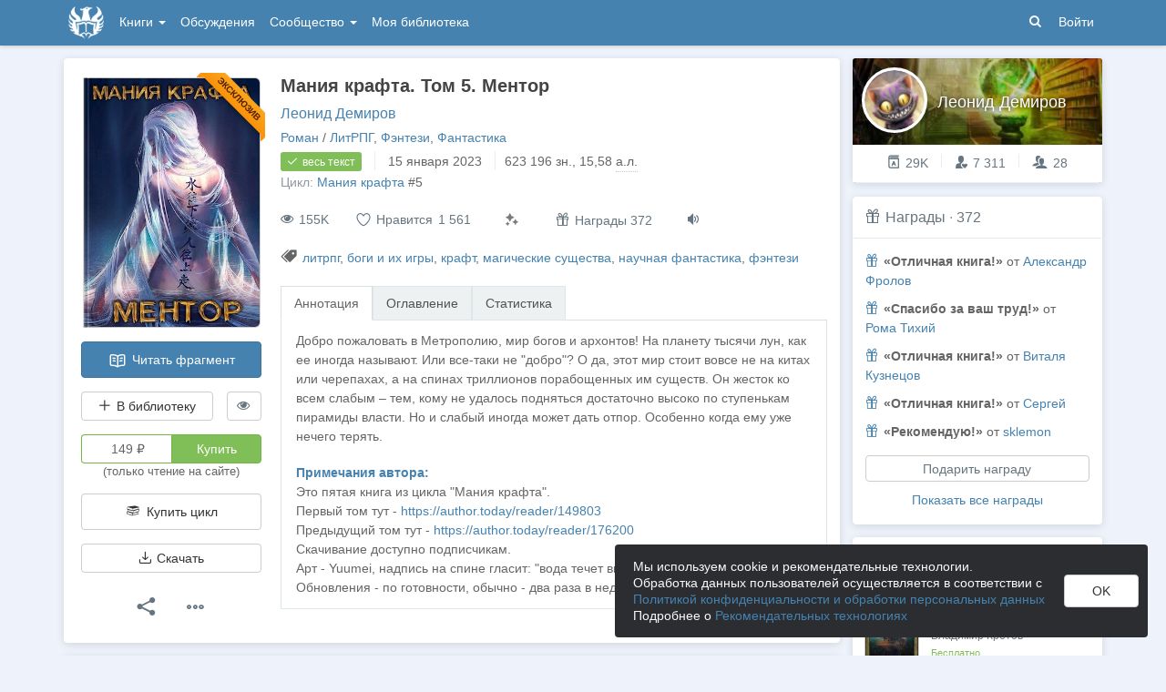

--- FILE ---
content_type: text/html; charset=utf-8
request_url: https://author.today/work/206264
body_size: 23596
content:

<!DOCTYPE html>
<html lang="ru">
<head>
    <meta http-equiv="content-type" content="text/html; charset=utf-8" />
<meta http-equiv="X-UA-Compatible" content="IE=edge" />
<meta http-equiv="cleartype" content="on" />
    <meta name="viewport" content="width=970" />
    <meta name="MobileOptimized" content="970" />

<link rel="apple-touch-icon" sizes="57x57" href="https://author.today/dist/favicons/apple-touch-icon-57x57.png?v=5A5932gWQQ" />
<link rel="apple-touch-icon" sizes="60x60" href="https://author.today/dist/favicons/apple-touch-icon-60x60.png?v=5A5932gWQQ" />
<link rel="apple-touch-icon" sizes="72x72" href="https://author.today/dist/favicons/apple-touch-icon-72x72.png?v=5A5932gWQQ" />
<link rel="apple-touch-icon" sizes="76x76" href="https://author.today/dist/favicons/apple-touch-icon-76x76.png?v=5A5932gWQQ" />
<link rel="apple-touch-icon" sizes="114x114" href="https://author.today/dist/favicons/apple-touch-icon-114x114.png?v=5A5932gWQQ" />
<link rel="apple-touch-icon" sizes="120x120" href="https://author.today/dist/favicons/apple-touch-icon-120x120.png?v=5A5932gWQQ" />
<link rel="apple-touch-icon" sizes="144x144" href="https://author.today/dist/favicons/apple-touch-icon-144x144.png?v=5A5932gWQQ" />
<link rel="apple-touch-icon" sizes="152x152" href="https://author.today/dist/favicons/apple-touch-icon-152x152.png?v=5A5932gWQQ" />
<link rel="apple-touch-icon" sizes="180x180" href="https://author.today/dist/favicons/apple-touch-icon-180x180.png?v=5A5932gWQQ" />
<link rel="icon" type="image/png" href="https://author.today/dist/favicons/favicon-32x32.png?v=5A5932gWQQ" sizes="32x32" />
<link rel="icon" type="image/png" href="https://author.today/dist/favicons/android-chrome-192x192.png?v=5A5932gWQQ" sizes="192x192" />
<link rel="icon" type="image/png" href="https://author.today/dist/favicons/favicon-96x96.png?v=5A5932gWQQ" sizes="96x96" />
<link rel="icon" type="image/png" href="https://author.today/dist/favicons/favicon-16x16.png?v=5A5932gWQQ" sizes="16x16" />
<link rel="manifest" href="https://author.today/manifest.json?v=fgCg5464gvA" crossorigin="use-credentials" />
<link rel="shortcut icon" href="https://author.today/favicon.ico?v=5A5932gWQQ" />
<meta name="msapplication-TileColor" content="#4582af" />
<meta name="msapplication-TileImage" content="https://author.today/dist/favicons/mstile-144x144.png?v=5A5932gWQQ" />
<meta name="msapplication-config" content="https://author.today/browserconfig.xml?v=5A5932gWQQ" />
<meta name="application-name" content="Author.Today" />
<meta name="theme-color" content="#ffffff" />
<meta name="apple-mobile-web-app-capable" content="yes">
<meta name="mobile-web-app-capable" content="yes">

<meta name="google-site-verification" content="Neu3v4KmOmptNPEzUGugYoFfK0ZjLDGVgiuGVvXk8g8" />
<meta name="yandex-verification" content="46659a60443d7e03" />
<meta name="w1-verification" content="155858942744" />
<meta property="fb:app_id" content="1715794658652502" />

<!-- WEB10 24.01.2026 5:04:40 -->

    <script type="text/javascript">(window.Image ? (new Image()) : document.createElement('img')).src = 'https://vk.ru/rtrg?p=VK-RTRG-120420-dQOLo';</script>

    <meta http-equiv="x-pjax-version" content="default-layout" />

    <title>Мания крафта. Том 5. Ментор - Леонид Демиров - читать книгу в онлайн-библиотеке / Опубликовано: 27 июл. 2022 в 3:43</title>

    
    <link rel="image_src" href="https://cm.author.today/content/2022/07/24/7779ad5f02cd4ef78eb0018f477880b2.jpg?format=webp">
    <meta property="og:type" content="book" />
    <meta property="og:image" content="https://cm.author.today/content/2022/07/24/7779ad5f02cd4ef78eb0018f477880b2.jpg?format=webp" />
    <meta property="og:url" content="https://author.today/work/206264" />
    <meta property="og:title" content="Мания крафта. Том 5. Ментор - Леонид Демиров" />
    <meta property="og:site_name" content="Author.Today" />
    <meta property="og:description" content="Добро пожаловать в Метрополию, мир богов и архонтов! На планету тысячи лун, как ее иногда называют. Или все-таки не &quot;добро&quot;? О да, этот мир стоит вовсе не на китах или черепахах, а на спинах триллионов порабощенных им существ. Он жесток ко всем..." />
    <meta property="og:updated_time" content="2023-01-15T04:42:26.9430000Z" />
    <meta property="article:published_time" content="2023-01-15T04:42:26.9430000Z" />

    <meta name="description" content="Книга Мания крафта. Том 5. Ментор, жанр: ЛитРПГ, автор: Леонид Демиров, опубликовано: 27 июл. 2022 в 3:43. Читайте Мания крафта. Том 5. Ментор в нашей онлайн библиотеке современной литературы с телефона или компьютера." />
    <link rel="canonical" href="https://author.today/work/206264" />
    <style>
        #chatra:not(.chatra--expanded) {
            visibility: hidden !important;
            opacity: 0 !important;
            pointer-events: none;
        }
    </style>

    <link id="dynamicCss" rel="fake" />
<script src="/distCommon/vendor/lazysizes/js/lazysizes.min.js" async></script>
<link href="/dist/css/slick?v=gRoGrwglYjZ4hGtH1z3Eww-Kl_uTaztpleDvVKiUZK81" rel="stylesheet"/>

<link href="/dist/css/custom?v=97yLYol1x__TBYrQSK_bGnPlNObH3_cosAlgiASeHR01" rel="stylesheet"/>

<link href="/dist/css/app?v=dYSABacEpLr9SHT_-wXaGXberKESqajmSXFHwYGvhRk1" rel="stylesheet"/>

<link href="/dist/css/photoswipe?v=bDj_Z4D7J4Oi16dqc8vU5TP1yhN3Ha7ggLrA8ISBE741" rel="stylesheet"/>

<link href="/dist/css/tippy?v=IvAhcT8F-Y4ez_nmUVgp5NSYofD_-F6fiOb_FgVEwek1" rel="stylesheet"/>


</head>
<body class="layout-fixed layout-boxed new-year-layout">
    




<header class="topnavbar-wrapper navbar-fixed-top  ">


    <div class="wrapper">
        <nav class="navbar topnavbar">
            <div class="navbar-header">
                    <a href="/" class="navbar-brand">
                        <div class="brand-logo">
                            <span class="brand-logo-img"></span>
                        </div>
                    </a>


            </div>
            <div id="navbar" class="navbar-collapse collapse">
                <ul class="nav navbar-nav ">
                    <li class="dropdown dropdown-list">
                        <a data-toggle="dropdown" data-hover="dropdown" data-close-others="true" href="javascript:;">
                            Книги <span class="caret"></span>
                        </a>
                        <div class="dropdown-menu works-dropdown">
                            <div class="row">
                                <div class="col-xs-4">
                                    <p class="text-uppercase text-muted pl-lg">
                                        <i class="icon-2-open-book icon-v-sub"></i> Электронные книги
                                    </p>
                                    <ul class="nav-list list-unstyled">
                                        <li>
                                            <a href="/work/genre/all/ebook?sorting=recent">
                                                <span><i class="icon-fire"></i> Новинки</span>
                                            </a>
                                        </li>
                                        <li>
                                            <a href="/work/discounts?format=ebook">
                                                <span><i class="icon-2-percent"></i> Скидки</span>
                                            </a>
                                        </li>
                                        <li>
                                            <a href="/work/recommended?format=ebook">
                                                <span><i class="icon-star"></i> Рекомендуемое</span>
                                            </a>
                                        </li>
                                        <li>
                                            <a href="/work/genre/all/ebook">
                                                <span>Все книги</span>
                                            </a>
                                        </li>
                                    </ul>
                                    <p class="text-uppercase text-muted pl-lg mt-lg">
                                        <i class="icon-2-headphones text-primary"></i> Аудиокниги
                                    </p>
                                    <ul class="nav-list list-unstyled">
                                        <li>
                                            <a href="/what-to-listen-to">
                                                <span>Что послушать?</span>
                                            </a>
                                        </li>
                                        <li>
                                            <a href="/work/genre/all/audiobook?sorting=recent">
                                                <span><i class="icon-fire"></i> Новинки</span>
                                            </a>
                                        </li>
                                        <li>
                                            <a href="/work/discounts?format=audiobook">
                                                <span><i class="icon-2-percent"></i> Скидки</span>
                                            </a>
                                        </li>
                                        <li>
                                            <a href="/work/genre/all/audiobook">
                                                <span>Все аудиокниги</span>
                                            </a>
                                        </li>
                                    </ul>
                                    <ul class="nav-list list-unstyled mt-lg">
                                        <li>
                                            <a href="/collections">
                                                <span><i class="icon-2-collection"></i> Подборки</span>
                                            </a>
                                        </li>
                                        <li>
                                            <a href="/u/at_collections/collections">
                                                <span>
                                                    <i class="icon-2-collection"></i>
                                                    Подборки АТ
                                                </span>
                                            </a>
                                        </li>
                                    </ul>
                                </div>
                                <div class="col-xs-8">
                                    <div class="pb pl-lg">
                                        <span class="text-uppercase text-muted ">Жанры</span>
                                        <span class="ml"><a href="/work/genres">полный список</a></span>
                                    </div>

                                    <ul class="nav-list nav-two-col list-unstyled">
                                        <li><a href="/work/genre/sci-fi"><span>Фантастика</span></a></li>
                                        <li><a href="/work/genre/fantasy"><span>Фэнтези</span></a></li>
                                        <li><a href="/work/genre/popadantsy"><span>Попаданцы</span></a></li>
                                        <li><a href="/work/genre/romance"><span>Любовные романы</span></a></li>
                                        <li><a href="/work/genre/sf-history"><span>Альтернативная история</span></a></li>
                                        <li><a href="/work/genre/litrpg"><span>ЛитРПГ</span></a></li>
                                        <li><a href="/work/genre/action"><span>Боевик</span></a></li>
                                        <li><a href="/work/genre/fanfiction"><span>Фанфик</span></a></li>
                                        <li><a href="/work/genre/detective"><span>Детектив</span></a></li>
                                        <li><a href="/work/genre/historical-fiction"><span>Историческая проза</span></a></li>
                                        <li><a href="/work/genre/teen-prose"><span>Подростковая проза</span></a></li>
                                        <li><a href="/work/genre/poetry"><span>Поэзия</span></a></li>
                                        <li><a href="/work/genre/adventure"><span>Приключения</span></a></li>
                                        <li><a href="/work/genre/modern-prose"><span>Современная проза</span></a></li>
                                        <li><a href="/work/genre/thriller"><span>Триллер</span></a></li>
                                        <li><a href="/work/genre/horror"><span>Ужасы</span></a></li>
                                        <li><a href="/work/genre/humor"><span>Юмор</span></a></li>
                                    </ul>
                                </div>
                            </div>
                        </div>
                    </li>
                    <li>
                        <a href="/discussions">Обсуждения</a>
                    </li>
                    <li class="dropdown dropdown-list">
                        <a data-toggle="dropdown" data-hover="dropdown" data-close-others="true" href="javascript:;">
                            Сообщество <span class="caret"></span>
                        </a>
                        <ul class="dropdown-menu dropdown-menu-center dropdown-menu-links">
                            <li>
                                <a href="/contests"><i class="icon-trophy"></i> Конкурсы </a>
                            </li>
                            <li>
                                <a href="/litmobs"><i class="icon-3-litmob"></i> Литмобы</a>
                            </li>
                            <li>
                                <a href="/arts"><i class="icon-picture-o2"></i> Иллюстрации</a>
                            </li>
                            <li class="divider"></li>
                            <li class="dropdown-header">ТОП</li>
                            <li>
                                <a href="/top/writers"><i class="icon-author-rating text-bold"></i> Авторов </a>
                            </li>
                            <li>
                                <a href="/top/users"><i class="icon-crown-o"></i> Пользователей </a>
                            </li>
                        </ul>
                    </li>
                        <li><a href="/home/library">Моя библиотека</a></li>
                                            <li class="visible-xs ml-hidden"><a href="/home/switch-view"><i class="icon-mobile"></i> Мобильная версия</a></li>
                </ul>

            </div>
            <ul id="navbar-right" class="nav navbar-nav navbar-right">
                <li class="nav-icon">
                    <a data-search-open="">
                        <i class="icon-search"></i>
                    </a>
                </li>
                    <li><a href="#" onclick="app.showLoginModal();">Войти</a></li>
            </ul>

            <form role="search" action="/search" class="navbar-form">
                <div class="form-group has-feedback">
                    <input type="text" placeholder="Найти автора, книгу, пост или арт..." name="q" class="form-control">
                    <div data-search-dismiss="" class="icon-cross form-control-feedback"></div>
                </div>
                <span class="search-icon">
                    <button type="submit" class="nav-search" tabindex="0"><i class="icon-search"></i></button>
                </span>
                <button type="submit" class="hidden btn btn-default">Искать</button>
            </form>
        </nav>
    </div>
</header>

<form action="/account/logoff" method="post" id="logoffForm" class="hidden">
    <input name="__RequestVerificationToken" type="hidden" value="xTGfsUHDXF7dUPdnaT-pATc2uC8Xiez3PPieC5rBpwcmCdsIiHaRTEsMKn6D5oIcm5FEYvsUVxHRrd8iOWxNxlGyfXA1" />
</form>
    <div class="wrapper">
        <script src="https://www.gstatic.com/firebasejs/10.13/firebase-app-compat.js"></script>
<script src="https://www.gstatic.com/firebasejs/10.13/firebase-messaging-compat.js"></script>
        <script src="/dist/js/bundle?v=suLiyv_BBeUSrFkM2YTVV0SwkGtC0pR4VoIVww43VAo1"></script>

        


<script>
    AmCharts_path = "/dist/vendor/amcharts/";

    app.setOptions({
        isAuthenticated: false,
        emailConfirmed: false,
        rootUrl: "/",
        userId: null,
        prodEnv: true,
        yaCounterId: 35844850,
        yaKassaBlocked: false,
        isApp: false,
        statsApiUrl: "https://author.today/st/v1/"
    });
</script>


        <script>
            app["yaProfileCounterId"] = 85689343;
        </script>


        <div id="pjax-container">
            <section class="content">
                


                <modal-dialog></modal-dialog>
                <script src="/dist/js/photoswipe?v=0fxjWTB5rMVumuYEDhqW_i7zBBWUEapOD4Pr76RgwmI1"></script>

                




<div class="book-page inner-content">
    <div class="row">
        <div class="col-xs-9">
            <div class="panel book-panel" itemscope itemtype="http://schema.org/Book">
                <div class="panel-body">
                    <script type="application/ld+json">{
  "bookFormat": 0,
  "author": {
    "name": "Леонид Демиров",
    "url": "https://author.today/u/chesshirr/works",
    "@context": "http://schema.org",
    "@type": "Person"
  },
  "dateModified": "2023-01-15T04:42:26.943Z",
  "datePublished": "2022-07-27T03:43:16.973Z",
  "description": "Добро пожаловать в Метрополию, мир богов и архонтов! На планету тысячи лун, как ее иногда называют. Или все-таки не \"добро\"? О да, этот мир стоит вовсе не на китах или черепахах, а на спинах триллионов порабощенных им существ. Он жесток ко всем слабым – тем, кому не удалось подняться достаточно высоко по ступенькам пирамиды власти. Но и слабый иногда может дать отпор. Особенно когда ему уже нечего терять.",
  "image": "https://cm.author.today/content/2022/07/24/7779ad5f02cd4ef78eb0018f477880b2.jpg?format=webp",
  "name": "Мания крафта. Том 5. Ментор - Леонид Демиров",
  "url": "https://author.today/work/206264",
  "@context": "http://schema.org",
  "@type": "Book"
}</script>
                    






<div class="clearfix">
    <div class="book-action-panel">
        <div class="book-cover">
            <div class="book-cover-content" image-zoom>
                    <div class="ribbon">
                        <span>Эксклюзив</span>
                    </div>
                                    <img class="cover-image" data-height=495 data-width=350 src="https://cm.author.today/content/2022/07/24/7779ad5f02cd4ef78eb0018f477880b2.jpg" alt="Обложка произведения Мания крафта. Том 5. Ментор" />
            </div>
        </div>
        
        <a href="/reader/206264" class="btn btn-block btn-primary btn-read-book mt-lg" onclick="try { AppUtils.Metrika.reachGoal('goToReader', { from: 'WorkPage' }) } catch (ex) { }; return true;">
            <i class="icon-2-open-book"></i> Читать фрагмент
        </a>
        <noindex>
            <div class="row mt-lg">
                <div class="col-sm-9">
                    <library-button params="{workId: 206264, format: 'EBook', state: 'None'}"></library-button>
                </div>
                <div class="col-sm-3">

                    <hide-button params='{"workId":206264,"isDisliked":false,"isSeriesHidden":false,"seriesId":15818,"seriesTitle":"Мания крафта","hiddenAuthorIds":[],"authors":{"435101":"Леонид Демиров"}}'></hide-button>
                </div>
            </div>
        </noindex>
            <div class="mt-lg">
                <buy-button params='{"price":149.0,"workId":206264,"workStatus":"Sales","workTitle":"Мания крафта. Том 5. Ментор","downloadText":"Возможность скачать появится после подписки на автора или его соавтора(-ов)","discount":null,"freezed":false,"rewardsEnabled":true,"coverUrl":"https://cm.author.today/content/2022/07/24/7779ad5f02cd4ef78eb0018f477880b2.jpg?width=153&height=200&rmode=max&format=webp","discountEnd":"","allowDownloads":false,"visible":true,"disabled":false,"fB2FileMaxSize":null,"saveCard":null,"balance":null,"isPurchased":false,"giftsEnabled":false,"disabledPayMethods":["PayPal","WebMoney","PayBox","QiwiWallet","TinkoffFast","Robokassa","Robokassa2","TinkoffCard","YaKassa"],"paySelectionMin":100.0,"paySelectionCommission":6.0,"cloudPaymentsCommission":5.0,"cloudPaymentsMin":150.0,"payAnyWayCommission":6.0,"payAnyWayMin":110.0,"robokassa2Commission":8.0}'></buy-button>
            </div>
                        <a data-bind="click: showAuthModal" class="btn btn-buy-series mt-lg">
                            <i class="icon-2-books-stack icon-fw"></i> Купить цикл
                        </a>


                <div class="mt-lg" style="width: 100%">
                    <button class="btn btn-default btn-block" onclick="app.showLoginModal();">
                        <i class="icon-download"></i> Скачать
                    </button>
                </div>


        <div class="mt-lg text-center">
            <div class="btn-group">
                <button type="button" class="btn btn-default btn-lg-icon dropdown-toggle hint-top"
                        data-hint="Поделиться"
                        data-toggle="dropdown">
                    <i class="icon-share text-dark"></i>
                </button>
                <ul class="dropdown-menu" role="menu">
                    <li>
                        <a class="sharer" data-sharer="vk" data-url="https://author.today/work/206264"
                           data-title="Мания крафта. Том 5. Ментор"
                           data-image="https://cm.author.today/content/2022/07/24/7779ad5f02cd4ef78eb0018f477880b2.jpg?format=webp"
                           data-caption="Добро пожаловать в Метрополию, мир богов и архонтов! На планету тысячи лун, как ее иногда называют. Или все-таки не &quot;добро&quot;? О да, этот мир стоит вовсе не на китах или черепахах, а на спинах...">
                            <i class="icon-vk colored-icon-vk icon-fw"></i> Вконтакте
                        </a>
                    </li>
                    <li>
                        <a class="sharer" data-sharer="telegram" data-url="https://author.today/work/206264" data-title="Мания крафта. Том 5. Ментор">
                            <i class="icon-telegram colored-icon colored-icon-telegram icon-fw"></i> Telegram
                        </a>
                    </li>
                </ul>
            </div>
            <div class="btn-group ml">
                <button type="button" class="btn btn-default btn-lg-icon dropdown-toggle"
                        data-toggle="dropdown">
                    <i class="icon-ellipsis text-dark"></i>
                </button>
                <ul class="dropdown-menu dropdown-menu-center" role="menu">
                    <li>
                        <a onclick="AppComponents.FeedbackForm.show(206264, 'Work', '/work/206264')" class="pl">
                            <i class="icon-exclamation-triangle mr-sm"></i> Пожаловаться
                        </a>
                    </li>
                                                                            </ul>
            </div>
        </div>
    </div>
    <div class="book-meta-panel">
        <h1 class="book-title" itemprop="name">
            Мания крафта. Том 5. Ментор
        </h1>
        <div class="book-authors">
                <span itemprop="author" itemscope itemtype="http://schema.org/Person">
                    <meta itemprop="name" content="Леонид Демиров">
                    <a href="/u/chesshirr/works">Леонид Демиров</a>                </span>
        </div>
        <div>
            <div data-pjax class="book-genres"><noindex><a href="/work/genre/all/any/novel">Роман</a> / <a href="/work/genre/litrpg">ЛитРПГ</a>, <a href="/work/genre/fantasy">Фэнтези</a>, <a href="/work/genre/sci-fi">Фантастика</a></noindex></div>
            <div>
                    <span class="label label-success">
                        <i class="icon-check book-status-icon"></i> весь текст
                    </span>
                    <span class="stats-sep"></span>
                    <span><span class="hint-top" data-format="calendar-short" data-hint="Весь текст опубликован " data-time="2023-01-15T04:51:12.5070000Z"></span></span>
                <span class="stats-sep"></span><span class="hint-top" data-hint="Размер, кол-во знаков с пробелами">623 196 <noindex>зн.</noindex></span>, 15,58 <abbr class="hint-top" data-hint="Авторский лист - 40 000 печатных знаков">а.л.</abbr>
            </div>

                <div>
                    <span class="text-muted">Цикл: </span> <a href="/work/series/15818">Мания крафта</a><span>&nbsp;#5</span>
                </div>


            <div style="margin-top: 3px">
                            </div>
        </div>
        


        <div class="book-stats">

            <span data-hint="Просмотры · 155 325" class="hint-top-right"><i class="icon-eye"></i> 155K</span>


            <!-- ko component: { name: 'like-button', params: {targetId: 206264, likeCount: 1561, type: 'Work', disabled: true, voteId: null} } -->
            <!-- /ko -->


            <mark-button params='{"workId":206264,"workMarks":null,"allMarks":[{"enumValue":"Perfect","title":"Превосходно","code":"1f48e"},{"enumValue":"Waiting","title":"Жду продолжения","code":"1f551"},{"enumValue":"ImpossibleToPutDown","title":"Не оторваться","code":"1f680"},{"enumValue":"Boring","title":"Скучно","code":"1f634"},{"enumValue":"Funny","title":"Весело","code":"1f606"},{"enumValue":"Sadly","title":"Грустно","code":"1f622"},{"enumValue":"Cute","title":"Очень мило","code":"1f970"},{"enumValue":"Wisely","title":"Заставляет задуматься","code":"1f989"},{"enumValue":"Facepalm","title":"Фейспалм","code":"1f926"},{"enumValue":"DoNotRecommend","title":"Не рекомендую","code":"1f44e"},{"enumValue":"Obscene","title":"Слов нет, цензурных","code":"1f92c"},{"enumValue":"Unclear","title":"Сложно оценить","code":"1f914"}],"disabled":true,"disabledBtnTitle":"Реакции доступны только зарегистрированным пользователям"}'></mark-button>
                    <span class="hint-top" data-hint="Подарить награду">
                        <button class="btn btn-default btn-reward" onclick="AppComponents.BuyButton.showBuyModal('reward')">
                            <i class="icon-gift"></i> Награды 372
                        </button>
                    </span>
                            <span class="hint-top" data-hint="Доступно прослушивание в приложении на Android (TTS)">
                    <a href="/pages/android" target="_blank" class="book-enable-tts">
                        <i class="icon-volume"></i>
                    </a>
                </span>
            


        </div>

            <div class="mt mb-v-lg">
                <span class="tags"><i class="icon-tags"></i> <a data-pjax="" href="/work/tag/%20%d0%bb%d0%b8%d1%82%d1%80%d0%bf%d0%b3" title=" литрпг"> литрпг</a>, <a data-pjax="" href="/work/tag/%d0%b1%d0%be%d0%b3%d0%b8%20%d0%b8%20%d0%b8%d1%85%20%d0%b8%d0%b3%d1%80%d1%8b" title="боги и их игры">боги и их игры</a>, <a data-pjax="" href="/work/tag/%d0%ba%d1%80%d0%b0%d1%84%d1%82" title="крафт">крафт</a>, <a data-pjax="" href="/work/tag/%d0%bc%d0%b0%d0%b3%d0%b8%d1%87%d0%b5%d1%81%d0%ba%d0%b8%d0%b5%20%d1%81%d1%83%d1%89%d0%b5%d1%81%d1%82%d0%b2%d0%b0" title="магические существа">магические существа</a>, <a data-pjax="" href="/work/tag/%d0%bd%d0%b0%d1%83%d1%87%d0%bd%d0%b0%d1%8f%20%d1%84%d0%b0%d0%bd%d1%82%d0%b0%d1%81%d1%82%d0%b8%d0%ba%d0%b0" title="научная фантастика">научная фантастика</a>, <a data-pjax="" href="/work/tag/%d1%84%d1%8d%d0%bd%d1%82%d0%b5%d0%b7%d0%b8" title="фэнтези">фэнтези</a></span>
            </div>

        


<div class="mt-v-lg">
    <ul class="nav nav-tabs">
        <li class="active"><a href="#tab-annotation" data-toggle="tab">Аннотация</a></li>
            <li><a href="#tab-chapters" data-toggle="tab">Оглавление</a></li>
        <li><a data-bind="click: showStatsTab.bind($data, 'False')" id="href-tab-stats" href="#tab-stats">Статистика</a></li>
            </ul>
    <div class="tab-content book-tab-content">
        <div class="tab-pane fade active in" id="tab-annotation">
            <div class="annotation" itemprop="description" data-bind="read-more: {collapsedHeight: 355}">
                <div class="rich-content rich-text-content">
Добро пожаловать в Метрополию, мир богов и архонтов! На планету тысячи лун, как ее иногда называют. Или все-таки не "добро"? О да, этот мир стоит вовсе не на китах или черепахах, а на спинах триллионов порабощенных им существ. Он жесток ко всем слабым – тем, кому не удалось подняться достаточно высоко по ступенькам пирамиды власти. Но и слабый иногда может дать отпор. Особенно когда ему уже нечего терять.                </div>
                    <div class="rich-content rich-text-content mt-lg">
                        <p class="text-bold text-primary mb0">Примечания автора:</p>
                        Это пятая книга из цикла "Мания крафта".<br>Первый том тут - <a href='https://author.today/reader/149803' target="_blank" rel="noopener noreferrer nofollow">https://author.today/reader/149803</a><br>Предыдущий том тут - <a href='https://author.today/reader/176200' target="_blank" rel="noopener noreferrer nofollow">https://author.today/reader/176200</a><br>Скачивание доступно подписчикам.<br>Арт - Yuumei, надпись на спине гласит: "вода течет вниз, человек идет вверх".<br>Обновления - по готовности, обычно - два раза в неделю.
                    </div>
            </div>
        </div>
            <div class="tab-pane fade" id="tab-chapters">
                <ul class="list-unstyled table-of-content">
                        <li>
                                <a href="/reader/206264/1827817"
                                   rel="nofollow">Глава 1. Планетоид</a>
                                                            <span class="chapter-publish-time"><span class="hint-top-right" data-format="calendar-xs" data-hint="Время публикации: " data-time="2022-07-27T03:00:15.1400000Z"></span></span>
                        </li>
                        <li>
                                <a href="/reader/206264/1831490"
                                   rel="nofollow">Глава 2. Путешествие</a>
                                                            <span class="chapter-publish-time"><span class="hint-top-right" data-format="calendar-xs" data-hint="Время публикации: " data-time="2022-07-28T21:02:06.9870000Z"></span></span>
                        </li>
                        <li>
                                <a href="/reader/206264/1849101"
                                   rel="nofollow">Глава 3. Знакомство</a>
                                                            <span class="chapter-publish-time"><span class="hint-top-right" data-format="calendar-xs" data-hint="Время публикации: " data-time="2022-07-31T21:00:07.5670000Z"></span></span>
                        </li>
                        <li>
                                <a href="/reader/206264/1861784"
                                   rel="nofollow">Глава 4. Кристаллиты</a>
                                                            <span class="chapter-publish-time"><span class="hint-top-right" data-format="calendar-xs" data-hint="Время публикации: " data-time="2022-08-02T21:00:06.0070000Z"></span></span>
                        </li>
                        <li>
                                <a href="/reader/206264/1872680"
                                   rel="nofollow">Глава 5. Ученицы</a>
                                                            <span class="chapter-publish-time"><span class="hint-top-right" data-format="calendar-xs" data-hint="Время публикации: " data-time="2022-08-04T21:00:11.0300000Z"></span></span>
                        </li>
                        <li>
                                    <span>Глава 6. Нападение</span>
                                <span data-hint="Платный доступ" class="text-muted hint-top text-sm ml-sm"><i class="icon-lock"></i></span>
                                                            <span class="chapter-publish-time"><span class="hint-top-right" data-format="calendar-xs" data-hint="Время публикации: " data-time="2022-08-07T21:02:35.3770000Z"></span></span>
                        </li>
                        <li>
                                    <span>Глава 7. Циркон</span>
                                <span data-hint="Платный доступ" class="text-muted hint-top text-sm ml-sm"><i class="icon-lock"></i></span>
                                                            <span class="chapter-publish-time"><span class="hint-top-right" data-format="calendar-xs" data-hint="Время публикации: " data-time="2022-08-10T18:45:16.1070000Z"></span></span>
                        </li>
                        <li>
                                    <span>Глава 8. Ферма</span>
                                <span data-hint="Платный доступ" class="text-muted hint-top text-sm ml-sm"><i class="icon-lock"></i></span>
                                                            <span class="chapter-publish-time"><span class="hint-top-right" data-format="calendar-xs" data-hint="Время публикации: " data-time="2022-08-15T06:15:06.9770000Z"></span></span>
                        </li>
                        <li>
                                    <span>Глава 9. Симбионт</span>
                                <span data-hint="Платный доступ" class="text-muted hint-top text-sm ml-sm"><i class="icon-lock"></i></span>
                                                            <span class="chapter-publish-time"><span class="hint-top-right" data-format="calendar-xs" data-hint="Время публикации: " data-time="2022-08-19T08:11:23.0500000Z"></span></span>
                        </li>
                        <li>
                                    <span>Глава 10. Битва</span>
                                <span data-hint="Платный доступ" class="text-muted hint-top text-sm ml-sm"><i class="icon-lock"></i></span>
                                                            <span class="chapter-publish-time"><span class="hint-top-right" data-format="calendar-xs" data-hint="Время публикации: " data-time="2022-08-21T21:00:03.2570000Z"></span></span>
                        </li>
                        <li>
                                    <span>Глава 11. Происхождение</span>
                                <span data-hint="Платный доступ" class="text-muted hint-top text-sm ml-sm"><i class="icon-lock"></i></span>
                                                            <span class="chapter-publish-time"><span class="hint-top-right" data-format="calendar-xs" data-hint="Время публикации: " data-time="2022-08-24T21:00:15.5330000Z"></span></span>
                        </li>
                        <li>
                                    <span>Глава 12. Пираты</span>
                                <span data-hint="Платный доступ" class="text-muted hint-top text-sm ml-sm"><i class="icon-lock"></i></span>
                                                            <span class="chapter-publish-time"><span class="hint-top-right" data-format="calendar-xs" data-hint="Время публикации: " data-time="2022-08-28T21:00:08.5330000Z"></span></span>
                        </li>
                        <li>
                                    <span>Глава 13. Эдельвайс</span>
                                <span data-hint="Платный доступ" class="text-muted hint-top text-sm ml-sm"><i class="icon-lock"></i></span>
                                                            <span class="chapter-publish-time"><span class="hint-top-right" data-format="calendar-xs" data-hint="Время публикации: " data-time="2022-08-31T21:00:04.1470000Z"></span></span>
                        </li>
                        <li>
                                    <span>Глава 14. Курт</span>
                                <span data-hint="Платный доступ" class="text-muted hint-top text-sm ml-sm"><i class="icon-lock"></i></span>
                                                            <span class="chapter-publish-time"><span class="hint-top-right" data-format="calendar-xs" data-hint="Время публикации: " data-time="2022-09-04T21:00:06.5070000Z"></span></span>
                        </li>
                        <li>
                                    <span>Интерлюдия. Изгои</span>
                                <span data-hint="Платный доступ" class="text-muted hint-top text-sm ml-sm"><i class="icon-lock"></i></span>
                                                            <span class="chapter-publish-time"><span class="hint-top-right" data-format="calendar-xs" data-hint="Время публикации: " data-time="2022-09-06T21:23:27.9170000Z"></span></span>
                        </li>
                        <li>
                                    <span>Глава 15. Альфа</span>
                                <span data-hint="Платный доступ" class="text-muted hint-top text-sm ml-sm"><i class="icon-lock"></i></span>
                                                            <span class="chapter-publish-time"><span class="hint-top-right" data-format="calendar-xs" data-hint="Время публикации: " data-time="2022-09-11T03:00:14.9770000Z"></span></span>
                        </li>
                        <li>
                                    <span>Глава 16. Эксперимент</span>
                                <span data-hint="Платный доступ" class="text-muted hint-top text-sm ml-sm"><i class="icon-lock"></i></span>
                                                            <span class="chapter-publish-time"><span class="hint-top-right" data-format="calendar-xs" data-hint="Время публикации: " data-time="2022-09-14T21:00:05.7970000Z"></span></span>
                        </li>
                        <li>
                                    <span>Глава 17. Рифы</span>
                                <span data-hint="Платный доступ" class="text-muted hint-top text-sm ml-sm"><i class="icon-lock"></i></span>
                                                            <span class="chapter-publish-time"><span class="hint-top-right" data-format="calendar-xs" data-hint="Время публикации: " data-time="2022-09-18T21:00:12.0430000Z"></span></span>
                        </li>
                        <li>
                                    <span>Глава 18. Глубоководье</span>
                                <span data-hint="Платный доступ" class="text-muted hint-top text-sm ml-sm"><i class="icon-lock"></i></span>
                                                            <span class="chapter-publish-time"><span class="hint-top-right" data-format="calendar-xs" data-hint="Время публикации: " data-time="2022-09-28T13:54:56.0100000Z"></span></span>
                        </li>
                        <li>
                                    <span>Глава 19. Город</span>
                                <span data-hint="Платный доступ" class="text-muted hint-top text-sm ml-sm"><i class="icon-lock"></i></span>
                                                            <span class="chapter-publish-time"><span class="hint-top-right" data-format="calendar-xs" data-hint="Время публикации: " data-time="2022-10-07T18:32:42.6730000Z"></span></span>
                        </li>
                        <li>
                                    <span>Глава 20. Праздник</span>
                                <span data-hint="Платный доступ" class="text-muted hint-top text-sm ml-sm"><i class="icon-lock"></i></span>
                                                            <span class="chapter-publish-time"><span class="hint-top-right" data-format="calendar-xs" data-hint="Время публикации: " data-time="2022-10-17T08:44:57.4870000Z"></span></span>
                        </li>
                        <li>
                                    <span>Глава 21. Ловушка</span>
                                <span data-hint="Платный доступ" class="text-muted hint-top text-sm ml-sm"><i class="icon-lock"></i></span>
                                                            <span class="chapter-publish-time"><span class="hint-top-right" data-format="calendar-xs" data-hint="Время публикации: " data-time="2022-10-21T21:22:19.9830000Z"></span></span>
                        </li>
                        <li>
                                    <span>Глава 22. Испытание</span>
                                <span data-hint="Платный доступ" class="text-muted hint-top text-sm ml-sm"><i class="icon-lock"></i></span>
                                                            <span class="chapter-publish-time"><span class="hint-top-right" data-format="calendar-xs" data-hint="Время публикации: " data-time="2022-10-30T21:13:00.1170000Z"></span></span>
                        </li>
                        <li>
                                    <span>Глава 23. Встреча</span>
                                <span data-hint="Платный доступ" class="text-muted hint-top text-sm ml-sm"><i class="icon-lock"></i></span>
                                                            <span class="chapter-publish-time"><span class="hint-top-right" data-format="calendar-xs" data-hint="Время публикации: " data-time="2022-11-07T21:13:27.0400000Z"></span></span>
                        </li>
                        <li>
                                    <span>Интерлюдия. Столкновение</span>
                                <span data-hint="Платный доступ" class="text-muted hint-top text-sm ml-sm"><i class="icon-lock"></i></span>
                                                            <span class="chapter-publish-time"><span class="hint-top-right" data-format="calendar-xs" data-hint="Время публикации: " data-time="2022-11-10T22:15:33.8670000Z"></span></span>
                        </li>
                        <li>
                                    <span>Интерлюдия. Вспомнить все. Часть 1</span>
                                <span data-hint="Платный доступ" class="text-muted hint-top text-sm ml-sm"><i class="icon-lock"></i></span>
                                                            <span class="chapter-publish-time"><span class="hint-top-right" data-format="calendar-xs" data-hint="Время публикации: " data-time="2022-11-13T23:14:13.1170000Z"></span></span>
                        </li>
                        <li>
                                    <span>Интерлюдия. Вспомнить все. Часть 2</span>
                                <span data-hint="Платный доступ" class="text-muted hint-top text-sm ml-sm"><i class="icon-lock"></i></span>
                                                            <span class="chapter-publish-time"><span class="hint-top-right" data-format="calendar-xs" data-hint="Время публикации: " data-time="2022-11-17T21:00:07.7100000Z"></span></span>
                        </li>
                        <li>
                                    <span>Интерлюдия. Вспомнить все. Часть 3</span>
                                <span data-hint="Платный доступ" class="text-muted hint-top text-sm ml-sm"><i class="icon-lock"></i></span>
                                                            <span class="chapter-publish-time"><span class="hint-top-right" data-format="calendar-xs" data-hint="Время публикации: " data-time="2022-11-22T19:34:08.2100000Z"></span></span>
                        </li>
                        <li>
                                    <span>Интерлюдия. Вспомнить все. Часть 4</span>
                                <span data-hint="Платный доступ" class="text-muted hint-top text-sm ml-sm"><i class="icon-lock"></i></span>
                                                            <span class="chapter-publish-time"><span class="hint-top-right" data-format="calendar-xs" data-hint="Время публикации: " data-time="2022-11-25T09:08:35.9070000Z"></span></span>
                        </li>
                        <li>
                                    <span>Глава 24. Гримуар</span>
                                <span data-hint="Платный доступ" class="text-muted hint-top text-sm ml-sm"><i class="icon-lock"></i></span>
                                                            <span class="chapter-publish-time"><span class="hint-top-right" data-format="calendar-xs" data-hint="Время публикации: " data-time="2022-12-01T19:16:25.2230000Z"></span></span>
                        </li>
                        <li>
                                    <span>Глава 25. Саморазвитие</span>
                                <span data-hint="Платный доступ" class="text-muted hint-top text-sm ml-sm"><i class="icon-lock"></i></span>
                                                            <span class="chapter-publish-time"><span class="hint-top-right" data-format="calendar-xs" data-hint="Время публикации: " data-time="2022-12-06T18:59:07.6470000Z"></span></span>
                        </li>
                        <li>
                                    <span>Глава 26. Ладон</span>
                                <span data-hint="Платный доступ" class="text-muted hint-top text-sm ml-sm"><i class="icon-lock"></i></span>
                                                            <span class="chapter-publish-time"><span class="hint-top-right" data-format="calendar-xs" data-hint="Время публикации: " data-time="2022-12-12T21:12:39.3830000Z"></span></span>
                        </li>
                        <li>
                                    <span>Интерлюдия. Родительский вопрос</span>
                                <span data-hint="Платный доступ" class="text-muted hint-top text-sm ml-sm"><i class="icon-lock"></i></span>
                                                            <span class="chapter-publish-time"><span class="hint-top-right" data-format="calendar-xs" data-hint="Время публикации: " data-time="2022-12-15T07:48:03.6430000Z"></span></span>
                        </li>
                        <li>
                                    <span>Приложение: Артефакты и способности</span>
                                <span data-hint="Платный доступ" class="text-muted hint-top text-sm ml-sm"><i class="icon-lock"></i></span>
                                                            <span class="chapter-publish-time"><span class="hint-top-right" data-format="calendar-xs" data-hint="Время публикации: " data-time="2023-01-15T04:42:26.9430000Z"></span></span>
                        </li>
                </ul>

            </div>
        <div class="tab-pane fade" id="tab-stats">

            <!-- ko ifnot: workStatLoaded -->
            <div class="widget-spinner">
                <div class="spinner"><div></div><div></div><div></div><div></div><div></div></div>
            </div>
            <!-- /ko -->
            <!-- ko if: workStatLoaded -->
            <div>
                    <div class="row book-details-row">
                        <div class="col-1">
                            Впервые опубликовано
                        </div>
                        <div class="col-2">
                            <span class="hint-top" data-format="calendar" data-time="2022-07-27T03:43:16.9730000Z"></span>
                        </div>
                    </div>
                <div class="row book-details-row">
                    <div class="col-1">Добавили в библиотеку</div>
                    <div class="col-2" data-bind="text: numeral(totalCount()).format('0,0')"></div>
                </div>
                <div class="row book-details-row">
                    <div class="col-1"><i class="icon-2-library-reading icon-fw"></i> Читаю / слушаю</div>
                    <div class="col-2" data-bind="text: numeral(readingCount()).format('0,0')"></div>
                </div>
                <div class="row book-details-row">
                    <div class="col-1"><i class="icon-2-clock icon-fw"></i> Отложено на потом</div>
                    <div class="col-2" data-bind="text: numeral(savedCount()).format('0,0')"></div>
                </div>
                <div class="row book-details-row">
                    <div class="col-1"><i class="icon-2-library-finished icon-fw"></i> Прочитано</div>
                    <div class="col-2" data-bind="text: numeral(finishedCount()).format('0,0')"></div>
                </div>
                <div class="row book-details-row">
                    <div class="col-1"><i class="icon-eye-slash icon-fw"></i> Не интересно</div>
                    <div class="col-2" data-bind="text: numeral(dislikedCount()).format('0,0')"></div>
                </div>
                    <div class="row book-details-row">
                        <div class="col-1">
                            Скачали
                        </div>
                        <div class="col-2">
                            1 132
                        </div>
                    </div>
            </div>
            <!-- /ko -->
        </div>
            </div>
</div>


    </div>
</div>
                </div>
            </div>

            <div class="panel">
                <div class="panel-heading panel-nav">
                    <div class="nav-pills-v2">
                        <ul class="nav nav-pills pull-left ml-lg">
                            <li class="active">
                                <a href="/work/206264#comments" class="nav-link">
                                    <i class="icon-comments text-dark"></i> <span>Комментарии</span> <span class="text-muted">·</span> <span id="commentTotalCount">0</span>
                                </a>
                            </li>
                                <li>
                                    <a href="/work/206264/reviews" class="nav-link">
                                        <i class="icon-feather text-dark"></i><span>Рецензии</span> <span class="text-muted">·</span> 0
                                    </a>
                                </li>
                                                    </ul>
                    </div>
                    <div class="panel-actions">
                    </div>
                </div>
                <div class="panel-body">
                        <h2 class="header mt header-comments">
                            <span>Сортировать по     <div class="btn-group-dropdown" data-pjax>
        <a data-toggle="dropdown" class="btn-action-link text-lowercase" href="javascript:;">
            времени, по убыванию
        </a>
        <ul class="dropdown-menu" role="menu">
                <li>
                    <a href="/work/206264?sorting=recent#comments" rel="nofollow">времени, по возрастанию</a>
                </li>
                <li>
                    <a href="/work/206264?sorting=popular#comments" rel="nofollow">популярности</a>
                </li>
        </ul>
    </div>
</span>
                        </h2>
                    
                    <span class="anchor-long" id="comments"></span>

<div id="comments-spinner" class="widget-spinner" style="display: none">
    <div class="spinner"><div></div><div></div><div></div><div></div><div></div></div>
</div>

<div id="comment-error" style="display: none">
    Ошибка загрузки комментариев.
    <button type="button" class="btn btn-primary btn-sm" onclick="app.viewModel.loadComments(); return false;">Обновить</button>
</div>

<div id="commentsAsync"></div>
                </div>
            </div>
        </div>

        <div class="col-xs-3">
            


<div class="aside-profile profile-card clearfix panel">
    <div class="cover" style="background-image: url(https://cm.author.today/content/2022/05/13/u/chesshirr_637880666258298325.jpg?width=371&amp;height=95&amp;rmode=max&amp;format=webp)">
    </div>
    <a href="/u/chesshirr/works">
        <div class="profile-avatar aside-profile-avatar">
            <img class="" src="https://cm.author.today/content/2022/10/10/468f177b67f646ee8494855360757755.jpg?width=70&amp;height=70&amp;rmode=crop&amp;format=webp" />
        </div>
    </a>
    <div class="user-info">
        <div class="profile-name" title="Леонид Демиров">Леонид Демиров</div>
    </div>
    <div class="aside-profile-stats">

        <span data-hint="Динамический рейтинг автора: 29 894, абсолютный: 1 500 281" class="hint-top">
    <i class="icon-author-rating text-bold"></i> 29K
</span>
        
        <span class="stats-sep"></span>
        <span data-hint="Подписчиков: 7 311" class="hint-top">
            <i class="icon-favorite"></i> 7 311
        </span>
        <span class="stats-sep"></span>
        <span data-hint="Друзей: 28" class="hint-top">
            <i class="icon-users"></i> 28
        </span>
    </div>
</div>




        <div class="panel">
            <div class="panel-heading">
                <i class="icon-gift mb-sm"></i> <a href="/work/206264/rewards">Награды</a>
                <span class="text-muted">·</span> <a href="/work/206264/rewards">372</a>
            </div>
            <div class="panel-body">
                <ol class="reward-list">
                        <li class="reward-aside-wrapper">
                            <i class="icon-gift text-primary"></i>
                                <span class="text-bold">«Отличная книга!»</span>
                            <span>от <a href="/u/id69019651">Александр Фролов</a></span>
                        </li>
                        <li class="reward-aside-wrapper">
                            <i class="icon-gift text-primary"></i>
                                <span class="text-bold">«Спасибо за ваш труд!»</span>
                            <span>от <a href="/u/avisrus">Рома Тихий</a></span>
                        </li>
                        <li class="reward-aside-wrapper">
                            <i class="icon-gift text-primary"></i>
                                <span class="text-bold">«Отличная книга!»</span>
                            <span>от <a href="/u/flame_hornet">Виталя Кузнецов</a></span>
                        </li>
                        <li class="reward-aside-wrapper">
                            <i class="icon-gift text-primary"></i>
                                <span class="text-bold">«Отличная книга!»</span>
                            <span>от <a href="/u/bondarenkosamara1">Сергей</a></span>
                        </li>
                        <li class="reward-aside-wrapper">
                            <i class="icon-gift text-primary"></i>
                                <span class="text-bold">«Рекомендую!»</span>
                            <span>от <a href="/u/sklemawad">sklemon</a></span>
                        </li>
                </ol>
                    <div>
                        <button class="btn btn-default btn-block btn-reward btn-reward-aside" onclick="AppComponents.BuyButton.showBuyModal('reward')">Подарить награду</button>
                    </div>
                                    <div class="mt text-center">
                        <a href="/work/206264/rewards">Показать все награды</a>
                    </div>
            </div>
        </div>

    <aside-widget params="title: 'С этой книгой читают', url: 'widget/workRecommendations?mobile=false&amp;format=EBook&amp;workId=206264'"></aside-widget>


<!-- ko component: {name: 'disputed-items', params: {type: 'works'}} --><!--/ko -->



    <div id="banner.at-col-24.08" class="aside-banner" style="display: none">
        <div class="aside-banner-buttons">
            <a href="/u/at_collections" class="btn btn-default btn-sm btn-with-icon btn-hover ml">
                <i class="icon-info"></i> Что это?
            </a>
            <button class="btn btn-default btn-sm btn-with-icon btn-hover hint-top-left"><i class="icon-cross"></i> Скрыть </button>
        </div>
        <a href="/collection/6139?utm_source=AT&amp;utm_medium=banner&amp;utm_content=6139" target="_blank" rel="noopener noreferrer nofollow">
            <img src="/dist/images/collections/witches_v.jpg" alt="Подборка АТ"/>
        </a>
    </div>
    <script type="text/javascript">
        $(function() {
            var $banner = $("#banner\\.at-col-24\\.08");

            $banner.find("button").on("click",
                function() {
                    Cookies.set('banner.at-col-24.08', true, { live: 30 });
                    $banner.fadeTo('slow', 0).slideUp();
                });

            setTimeout(() => {
                $banner.fadeIn();
            }, 200);
        });
    </script>


<aside-widget params="title: '% <a href=&quot;/work/discounts&quot;>Скидки на книги</a>', url: 'widget/discounts'"></aside-widget>
        </div>
    </div>
</div>
<feedback-form></feedback-form>


                <script src="/dist/js/slick?v=kUa5zmrvednOzcHc7Tr6gJeu3LO6LDbJmyKazDC4D1E1"></script>

                
<script>
            app.init("workView",
                {
                    workId: 206264,
                    isATRecommended: false,
                    successMessage: "",
                    booktrailerVideoUrl: null,
                    showFullStats: false,
                    commentRootId: 206264,
                    commentRootType: 1,
                    isBiblioNight: false
                });
</script>
    

<script>
    window.ChatraIntegration = {};
    ChatraIntegration["Версия сайта"] = "Полная (PC)";
</script>


<button id="chatra" class="chatra-button">
    <svg class="chatra-button__icon" viewBox="0 0 576 512">
        <path opacity="0.9" d="M208 352c-41 0-79.1-9.3-111.3-25-21.8 12.7-52.1 25-88.7 25a7.83 7.83 0 0 1-7.3-4.8 8 8 0 0 1 1.5-8.7c.3-.3 22.4-24.3 35.8-54.5-23.9-26.1-38-57.7-38-92C0 103.6 93.1 32 208 32s208 71.6 208 160-93.1 160-208 160z"></path>
        <path opacity="0.4" d="M576 320c0 34.3-14.1 66-38 92 13.4 30.3 35.5 54.2 35.8 54.5a8 8 0 0 1 1.5 8.7 7.88 7.88 0 0 1-7.3 4.8c-36.6 0-66.9-12.3-88.7-25-32.2 15.8-70.3 25-111.3 25-86.2 0-160.2-40.4-191.7-97.9A299.82 299.82 0 0 0 208 384c132.3 0 240-86.1 240-192a148.61 148.61 0 0 0-1.3-20.1C522.5 195.8 576 253.1 576 320z"></path>
    </svg>
</button>

<!-- Chatra {literal} -->
<script>
    $(function() {
        var button = document.getElementById("chatra");
        var accountChatraBtn = document.getElementById("accountChatraBtn");
        var isLoading = false;

        var timerToStopLoading;

        function stopLoading() {
            clearTimeout(timerToStopLoading);
            if (accountChatraBtn) {
                $(accountChatraBtn).removeAttr("disabled").removeClass("is-loading");
            }

            try {
                if (app.canBeHandledByApp()) {
                    app.getAppMobileHandler().handleFeedbackDialogWasOpen();
                }
            }
            catch (ex) {
                console.error(ex);
            }
        }

        window.ChatraSetup = {
            onRendered: function () {
                setTimeout(function () {
                    button.classList.add("chatra-is-hidden");
                    if (!Chatra._chatExpanded) {
                        window.Chatra('openChat', true);
                    }

                    stopLoading();

                    isLoading = false;
                }, 300);
            }
        };

        window.ChatraInitAndOpen = function () {
            if (isLoading) {
                return;
            }

            isLoading = true;
            timerToStopLoading = setTimeout(function() {
                stopLoading();
                alert("Не удалось загрузить диалог с тех. поддержкой. Попробуйте еще раз, пожалуйста.");
            }, 10000);

            if (accountChatraBtn) {
                $(accountChatraBtn).attr("disabled", "disabled").addClass("is-loading");
            }
            button.classList.add("chatra-is-loading");

            (function (d, w, c) {
                w.ChatraID = "pPDv47BTa8cEpaMQg";
                var s = d.createElement("script");
                w[c] = w[c] || function () {
                    (w[c].q = w[c].q || []).push(arguments);
                };
                s.async = true;
                s.src = 'https://call.chatra.io/chatra.js';
                if (d.head) d.head.appendChild(s);
            })(document, window, "Chatra");
        }

        button.addEventListener("click", function () {
            ChatraInitAndOpen();
        });
    })
</script>
<!-- /Chatra {/literal} -->


                <input name="__RequestVerificationToken" type="hidden" value="pY3nvAhFahfcznq6xiF0Kg4XuIgSQQIVb3fkeNTsMq4Z4aMSkNjJ6OTF9MwlXQAnyuxZr2Ha-VtczMXafFOdgPI_Heg1" />
            </section>
            <div class="clearfix"></div>
        </div>
    </div>
    
    

<footer class="footer">
    <div class="wrapper">
        <div class="row">
            <div class="col-xss-6 col-xs-3 mb-lg">
                <h3>Разделы</h3>
                <nav>
                    <a href="/collections">Подборки произведений</a>
                    <a href="/discussions/all/announcements">Новости</a>
                    <a href="/search">Поиск по сайту</a>
                </nav>
            </div>
            <div class="col-xss-6 col-xs-3 mb-lg">
                <h3>Инфо</h3>
                <nav>
                    <a href="/pages/about" target="_blank">О проекте</a>
                    <a href="https://help.author.today/knowledge_base/" target="_blank" rel="nofollow">Справочная информация. Помощь</a>
                    <a href="/pages/rules" target="_blank">Правила сайта</a>
                    <a href="/pages/confidental" target="_blank">Соглашение о конфиденциальности</a>
                    <a href="/pages/terms" target="_blank">Пользовательское соглашение</a>
                    <a href="/pages/offer" target="_blank">Публичная оферта</a>
                </nav>
                <p class="text-muted"></p>
            </div>
            <div class="col-xss-6 col-xs-3 mb-lg">
                <h3>Написать нам</h3>
                <div>
                    <a href="https://ideas.author.today" target="_blank" rel="nofollow">Идеи и предложения</a>
                </div>
                <div>
                    <a href="/support">Страница службы поддержки</a>
                </div>
                <div>
                    Создатель проекта: <a href="/u/admin" target="_blank">Сергей Шапин</a>
                </div>
                <div class="mt-sm">
                    <b class="text-dark">Подписаться на нас</b>
                </div>
                <div class="social">
                    <a class="vk-link hint-top" href="https://vk.ru/author_today" onclick="try { AppUtils.Metrika.reachGoal('VK', { from: 'Footer' }) } catch (ex) { }; return true;" target="_blank" rel="nofollow" data-hint="В Вконтакте"><i class="icon-vk" aria-hidden="true"></i></a>
                    <a class="vk-link hint-top" href="https://vk.ru/at_lady" onclick="try { AppUtils.Metrika.reachGoal('VK', { from: 'Footer' }) } catch (ex) { }; return true;" target="_blank" rel="nofollow" data-hint="В Вконтакте | Женский взгляд"><i class="icon-vk" aria-hidden="true"></i></a>
                    <a class="tg-link hint-top" href="https://t.me/authortoday" onclick="try { AppUtils.Metrika.reachGoal('Telegram', { from: 'Footer' }) } catch (ex) { }; return true;" target="_blank" rel="nofollow" data-hint="В Telegram"><i class="icon-send" aria-hidden="true"></i></a>
                    
                    <a class="yandex-zen-link hint-top" href="https://dzen.ru/author.today/" onclick="try { AppUtils.Metrika.reachGoal('Zen', { from: 'Footer' }) } catch (ex) { }; return true;" target="_blank" rel="nofollow" data-hint="В Дзен"><img src="/distCommon/svg/yandex-zen.svg" alt="Дзен" /></a>
                </div>
            </div>
            <div class="col-xss-6 col-xs-3 mb-lg">
                    <form id="switch-view" action="/home/switch-view" method="post">
                        <a class="mode-switch" href="#" onclick="document.getElementById('switch-view').submit(); return false;"><i class="icon-mobile"></i> Мобильная версия</a>
                    </form>
                                <a class="mode-switch" href="/pages/android"><i class="icon-2-android"></i> Приложение для Android</a>
                <div class="text-xs mt">
                    <label class="label label-adult-only">18+</label> Сайт может содержать материалы, не предназначенные для просмотра лицами, не достигшими 18 лет!
                </div>
                <div class="text-xs mt">
                    На информационном ресурсе применяются
                    <a href="/pages/recommendation"><b>рекомендательные технологии</b></a>.
                </div>
                <div class="mt">
                    <span class="mr">Author.Today © 2016 - 2026</span>
                </div>
            </div>
        </div>
    </div>
</footer>
    <div id="cookieConsent">
        <div class="cookie-consent-text">
            Мы используем cookie и рекомендательные технологии.
            <br />Обработка данных пользователей осуществляется в соответствии с <a href="/pages/confidental">Политикой конфиденциальности и обработки персональных данных</a>
            <br />Подробнее о <a href="/pages/recommendation">Рекомендательных технологиях</a>
        </div>
        <div>
            <button class="btn btn-default" id="acceptCookie">OK</button>
        </div>
    </div>

    <div id="updownscroll" class="updownscroll">
        <span class="to-top">Наверх<i class="icon-chevron-up"></i></span>
        <span class="to-bottom">Вниз<i class="icon-chevron-down"></i></span>
    </div>
    <script>
        app.init();
    </script>
    
    <!-- Yandex.Metrika counter -->
    <script type="text/javascript">
            (function(m,e,t,r,i,k,a){m[i]=m[i]||function(){(m[i].a=m[i].a||[]).push(arguments)};
            m[i].l=1*new Date();k=e.createElement(t),a=e.getElementsByTagName(t)[0],k.async=1,k.src=r,a.parentNode.insertBefore(k,a)})
            (window, document, "script", "https://mc.yandex.ru/metrika/tag.js", "ym");

            try {
                window.dataLayer = window.dataLayer || [];

                ym(app.yaCounterId, "init", {
                    clickmap: true,
                    trackLinks: true,
                    accurateTrackBounce: true,
                    webvisor: true,
                    trackHash: true,
                    triggerEvent: true,
                    ecommerce: "dataLayer"
                });

                if (app.yaProfileCounterId) {
                    ym(app.yaProfileCounterId, "init", {
                        id: app.yaProfileCounterId,
                        clickmap: true,
                        trackLinks: true,
                        accurateTrackBounce: true,
                        triggerEvent: true,
                        trackHash: true
                    });
                }
            } catch (ex) {
                try { console.log(ex); } catch (e) { }
            }

    </script>
    <noscript><div><img src="https://mc.yandex.ru/watch/35844850" style="position:absolute; left:-9999px;" alt="" /></div></noscript>
    <!-- /Yandex.Metrika counter -->
    <!-- Google tag (gtag.js) -->
    <script type="text/javascript">

        const script = document.createElement('script');
        script.type = 'text/javascript';
        script.async = true;
        script.onload = () => {
            window.dataLayer = window.dataLayer || [];
            function gtag() { dataLayer.push(arguments); }
            gtag('js', new Date());
            gtag('config', 'G-9D58V9HGSG');
        }
        script.src = 'https://www.googletagmanager.com/gtag/js?id=G-9D58V9HGSG'
        document.head.appendChild(script);

    </script>
    <!-- Top.Mail.Ru counter -->
    <script type="text/javascript">

            var _tmr = window._tmr || (window._tmr = []);

            _tmr.push({id: "3310925", type: "pageView", start: (new Date()).getTime(), pid: "null"});
            (function (d, w, id) {
                if (d.getElementById(id)) return;
                var ts = d.createElement("script"); ts.type = "text/javascript"; ts.async = true; ts.id = id;
                ts.src = "https://top-fwz1.mail.ru/js/code.js";
                var f = function () {var s = d.getElementsByTagName("script")[0]; s.parentNode.insertBefore(ts, s);};
                if (w.opera == "[object Opera]") { d.addEventListener("DOMContentLoaded", f, false); } else { f(); }
            })(document, window, "tmr-code");

    </script>
    <noscript><div><img src="https://top-fwz1.mail.ru/counter?id=3310925;js=na" style="position:absolute;left:-9999px;" alt="Top.Mail.Ru" /></div></noscript>
    <!-- /Top.Mail.Ru counter -->

    

    <div class="modal fade" id="authModal" tabindex="-1" role="dialog">
        <div class="modal-dialog" role="document">
            <div class="modal-content">
                <div class="modal-header">
                    <button data-bind="click: resetLoginForm" type="button" class="close" data-dismiss="modal" aria-label="Close"><span aria-hidden="true">&times;</span></button>
                    <h4 class="modal-title">Вход на сайт</h4>
                </div>
                <div class="modal-body">
                    <div class="block-center authorization auth-popup">
                        <div>
                            <div>
                                <form data-bind="visible: loginStage" action="/account/externallogin?returnUrl=%2Fwork%2F206264" method="POST">
                                    <input name="__RequestVerificationToken" type="hidden" value="UNPbUsWLbr53b9-8L-8w5V5rUN9bnnGeqXbvst3fxs9RCPEwSxf-tBtt6Iu919fbCGNNgMwaM6UF-ym3RFXD_ToqA0A1" />
                                    <div class="authorization-social">
                                        <button data-bind="disable: processing" class="btn btn-vk" type="button" name="provider" value="Vk"
                                                onclick="AppUtils.VkId.authorize('52546301','https://author.today/account/vkidlogin','/work/206264');
                                                        return false;">
                                            <img src="/distCommon/svg/authorization/vk.svg" alt="VK" />
                                            VK ID
                                        </button>
                                    </div>
                                    <div class="authorization-social mt">
                                            <button data-bind="disable: processing" class="btn btn-google" type="submit" name="provider" value="Google">
                                                <img src="/distCommon/svg/authorization/google.svg" alt="Google" />
                                                Google
                                            </button>
                                                                                    <button data-bind="disable: processing" class="btn btn-yandex" type="submit" name="provider" value="Yandex">
                                                <img src="/distCommon/svg/authorization/yandex.svg" alt="Yandex" />
                                                Яндекс ID
                                            </button>
                                    </div>
                                    <div class="authorization-social-title">
                                        <div class="authorization-social-title-text">или</div>
                                    </div>
                                </form>

                                <form data-bind="submit: submit" action="/account/login" id="loginForm" method="POST">
                                    <ul data-bind="foreach: errorMessages" class="error-messages">
                                        <li data-bind="text: $data"></li>
                                    </ul>
                                    <input data-bind="value: sendEmailIfNeeded" name="SendEmailIfNeeded" type="hidden">
                                    <div data-bind="visible: loginStage">
                                        <div data-bind="validationElement: login" class="form-group">
                                            <input class="form-control input-with-icon" data-bind="textInput: login"
                                                   data-val="true" data-val-length="Поле Логин должно быть строкой с минимальной длиной 2 и максимальной 50."
                                                   id="Login" name="Login" placeholder="Адрес эл. почты" type="text" value="">
                                            <span class="help-inline error" data-bind="validationMessage: login" style="display: none;"></span>
                                            <i class="icon-user input-icon"></i>
                                        </div>
                                        
                                    <div data-bind="validationElement: password" class="form-group">
                                        <!-- ko component: {name: "input-password", params: {password: $root.password, placeholder: 'Пароль', showLockIcon: true, disableAutocomplete: true}} -->
                                        <!-- /ko -->
                                    </div>

                                        <div class="clearfix">
                                            <div class="checkbox c-checkbox pull-left">
                                                <label>
                                                    <input name="RememberMe" type="checkbox" value="true">
                                                    <span class="icon-check-bold"></span>Запомнить меня
                                                </label><input name="RememberMe" type="hidden" value="false">
                                            </div>
                                            <div class="pull-right">
                                                <a href="/account/recovery">Забыли пароль?</a>
                                            </div>
                                        </div>
                                        <button data-bind="btn: processing" type="submit" class="btn btn-primary btn-block mt-lg">Войти</button>
                                    </div>

                                    <div data-bind="visible: twoFactorEnabled" class="form-group">
                                        <p><label>Двухфакторная аутентификация (2FA)</label></p>
                                        <input class="form-control" data-bind="textInput: code"
                                               name="Code" placeholder="Введите код подтверждения" type="text" />
                                        <button data-bind="btn: processing" type="submit" class="btn btn-primary btn-block mt-lg">Войти</button>
                                    </div>

                                    <div data-bind="visible: confirmEmailEnabled" class="form-group">
                                        <div class="mb-lg">
                                            <label>Подтверждение входа с нового устройства.</label>
                                        </div>
                                        <div class="text-muted mb-lg">
                                            <label>На почту <span data-bind="text: hiddenEmail"></span> был выслан код подтверждения.<br /> Пожалуйста, введите его в поле ниже.</label>
                                        </div>
                                        <input class="form-control mb-lg" data-bind="textInput: code"
                                               name="Code" placeholder="Введите код подтверждения" type="text" />
                                        <div class="text-muted mb-lg" data-bind="visible: !isRetrySendCodeAvailable()">
                                            <div>
                                                Запросить код повторно можно будет через <span class="countdown"></span>
                                            </div>
                                        </div>
                                        <button data-bind="btn: processing" type="submit" class="btn btn-primary btn-block mt-lg" onclick="try { AppUtils.Metrika.reachGoal('loginByEmail') } catch (ex) { }; return true;">Войти</button>
                                        <button data-bind="btn: processing,  click: submit.bind($data, document.getElementById('loginForm'), {sendEmailIfNeeded: true}), visible: isRetrySendCodeAvailable()" type="submit" class="btn btn-primary btn-block mt-lg">Отправить повторно</button>
                                    </div>
                                </form>

                                <p class="mt-lg text-center" data-bind="visible: loginStage">
                                    Нет аккаунта? <a href="/account/register">Зарегистрироваться</a>
                                </p>
                                <p class="text-sm text-muted mt-lg mb0 authorization-text">
                                    Регистрируясь, Вы соглашаетесь с <br /> <a href="/pages/terms" target="_blank">пользовательским соглашением</a>
                                    и <a href="/pages/confidental" target="_blank">политикой <br /> конфиденциальности</a>
                                </p>
                            </div>
                        </div>
                    </div>
                </div>
            </div>
        </div>
    </div>

    <div class="pswp" tabindex="-1" role="dialog" aria-hidden="true">
    <div class="pswp__bg"></div>
    <div class="pswp__scroll-wrap">

        <div class="pswp__container">
            <div class="pswp__item"></div>
            <div class="pswp__item"></div>
            <div class="pswp__item"></div>
        </div>

        <div class="pswp__ui pswp__ui--hidden">
            <div class="pswp__top-bar">
                <div class="pswp__counter"></div>
                <button class="pswp__button pswp__button--close" title="Закрыть (Esc)"></button>
                <button class="pswp__button pswp__button--fs" title="Полноэкранный режим"></button>
                <button class="pswp__button pswp__button--zoom" title="Масштаб"></button>
                <div class="pswp__preloader">
                    <div class="pswp__preloader__icn">
                        <div class="pswp__preloader__cut">
                            <div class="pswp__preloader__donut"></div>
                        </div>
                    </div>
                </div>
            </div>
            <div class="pswp__share-modal pswp__share-modal--hidden pswp__single-tap">
                <div class="pswp__share-tooltip"></div>
            </div>
            <button class="pswp__button pswp__button--arrow--left" title="Предыдушая (кнопка ←)"></button>
            <button class="pswp__button pswp__button--arrow--right" title="Следующая (кнопка →)"></button>
            <div class="pswp__caption">
                <div class="pswp__caption__center"></div>
            </div>
        </div>
    </div>
</div>
    
</body>
</html>

--- FILE ---
content_type: text/html
request_url: https://author.today/dist/html/templates/markButton.html?v=081225
body_size: 509
content:
<div class="mark-dropdown">
    <!-- ko ifnot : isDisabled -->
    <div class="btn-group hint-top" data-bind="attr: {'data-id': 'work-mark-'+workId , 'data-hint': titleBtn(), disabled: isDisabled}">
        <button data-marks data-bind="attr: { disabled: isDisabled }" class="btn btn-dropdown btn-default btn-sm btn-mark-dropdown">
            <!-- ko if : activeMark -->
            <img data-bind="attr: {src: activeMarkSrc, alt: activeMarkAlt}" />
            <!-- /ko -->
            <!-- ko ifnot: activeMark -->
            <i class="icon-2-sparkling"></i>
            <!-- /ko -->
        </button>
    </div>
    <!-- /ko -->
    <!-- ko if : isDisabled -->
    <button data-bind="drop: {}" class="btn btn-dropdown btn-default btn-sm btn-mark-dropdown disabled">
        <i class="icon-2-sparkling"></i>
    </button>
    <span data-bind="html: disabledBtnTitle" class="tether-drop-content" style="max-width: 270px;"></span>
    <!-- /ko -->
</div>